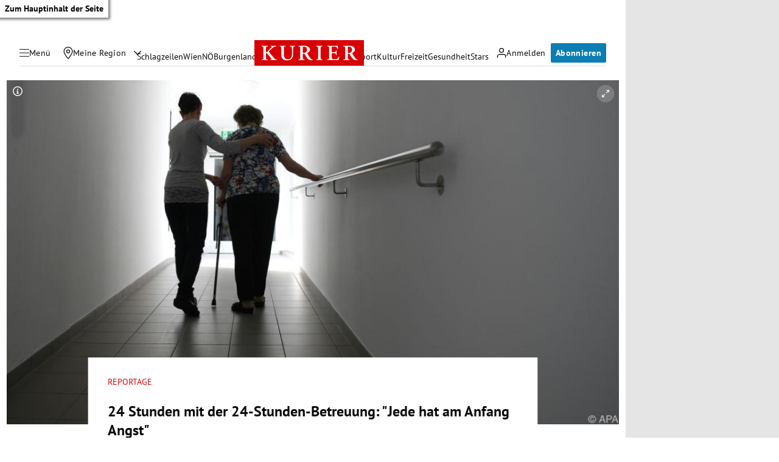

--- FILE ---
content_type: application/javascript; charset=utf-8
request_url: https://fundingchoicesmessages.google.com/f/AGSKWxVae_EboUq4pdTFPc7NHfQMHvUbO8BOU1r-t67FAkYoW83WdeKNGArHOmYEblN5dFY6QjmV3nISshyrF-6_WlqvMZATFej6Ku0dm1Cpl79LfGd91T4G06058QotLkarh8GbiUn7wA==?fccs=W251bGwsbnVsbCxudWxsLG51bGwsbnVsbCxudWxsLFsxNzY4NDMxNDI3LDEyMDAwMDAwXSxudWxsLG51bGwsbnVsbCxbbnVsbCxbNyw2XSxudWxsLG51bGwsbnVsbCxudWxsLG51bGwsbnVsbCxudWxsLG51bGwsbnVsbCwxXSwiaHR0cHM6Ly9rdXJpZXIuYXQvcG9saXRpay9pbmxhbmQvMjQtc3R1bmRlbi1taXQtZGVyLTI0LXN0dW5kZW4tYmV0cmV1dW5nLWplZGUtaGF0LWFtLWFuZmFuZy1hbmdzdC80MDA3NjEyMDEiLG51bGwsW1s4LCJNOWxrelVhWkRzZyJdLFs5LCJlbi1VUyJdLFsxNiwiWzEsMSwxXSJdLFsxOSwiMiJdLFsxNywiWzBdIl0sWzI0LCIiXSxbMjksImZhbHNlIl1dXQ
body_size: 113
content:
if (typeof __googlefc.fcKernelManager.run === 'function') {"use strict";this.default_ContributorServingResponseClientJs=this.default_ContributorServingResponseClientJs||{};(function(_){var window=this;
try{
var np=function(a){this.A=_.t(a)};_.u(np,_.J);var op=function(a){this.A=_.t(a)};_.u(op,_.J);op.prototype.getWhitelistStatus=function(){return _.F(this,2)};var pp=function(a){this.A=_.t(a)};_.u(pp,_.J);var qp=_.Zc(pp),rp=function(a,b,c){this.B=a;this.j=_.A(b,np,1);this.l=_.A(b,_.Nk,3);this.F=_.A(b,op,4);a=this.B.location.hostname;this.D=_.Dg(this.j,2)&&_.O(this.j,2)!==""?_.O(this.j,2):a;a=new _.Og(_.Ok(this.l));this.C=new _.bh(_.q.document,this.D,a);this.console=null;this.o=new _.jp(this.B,c,a)};
rp.prototype.run=function(){if(_.O(this.j,3)){var a=this.C,b=_.O(this.j,3),c=_.dh(a),d=new _.Ug;b=_.fg(d,1,b);c=_.C(c,1,b);_.hh(a,c)}else _.eh(this.C,"FCNEC");_.lp(this.o,_.A(this.l,_.Ae,1),this.l.getDefaultConsentRevocationText(),this.l.getDefaultConsentRevocationCloseText(),this.l.getDefaultConsentRevocationAttestationText(),this.D);_.mp(this.o,_.F(this.F,1),this.F.getWhitelistStatus());var e;a=(e=this.B.googlefc)==null?void 0:e.__executeManualDeployment;a!==void 0&&typeof a==="function"&&_.Qo(this.o.G,
"manualDeploymentApi")};var sp=function(){};sp.prototype.run=function(a,b,c){var d;return _.v(function(e){d=qp(b);(new rp(a,d,c)).run();return e.return({})})};_.Rk(7,new sp);
}catch(e){_._DumpException(e)}
}).call(this,this.default_ContributorServingResponseClientJs);
// Google Inc.

//# sourceURL=/_/mss/boq-content-ads-contributor/_/js/k=boq-content-ads-contributor.ContributorServingResponseClientJs.en_US.M9lkzUaZDsg.es5.O/d=1/exm=ad_blocking_detection_executable,kernel_loader,loader_js_executable/ed=1/rs=AJlcJMzanTQvnnVdXXtZinnKRQ21NfsPog/m=cookie_refresh_executable
__googlefc.fcKernelManager.run('\x5b\x5b\x5b7,\x22\x5b\x5bnull,\\\x22kurier.at\\\x22,\\\x22AKsRol-9ha7SYDl1S43lF4GapLk9fvSWL8gMUYmhZwzq0u0-GVBcOqJpMJDPBmrVn6fjhCimEb1Rx1oWpf8ylFppr6I-QkOG21BZQBeqaFh_RHD_-Ib68z8akOyJ0KHk53bEo7tLOT0Uo89pJCfSrTz2DUyuQ-7O4g\\\\u003d\\\\u003d\\\x22\x5d,null,\x5b\x5bnull,null,null,\\\x22https:\/\/fundingchoicesmessages.google.com\/f\/AGSKWxXIIEQFwNcOo0INpQhWESh5vzsD1LCd2ZVP4eMHf9L8uPsBZv0ecQnaCEbzZu8IEY-pyfOfY6Nk_Aa8qBta2HpqodUjRnfCcN98PTV3kP8tEL7gNq0e1vCiKCYKphoXLDq0TUbcUg\\\\u003d\\\\u003d\\\x22\x5d,null,null,\x5bnull,null,null,\\\x22https:\/\/fundingchoicesmessages.google.com\/el\/AGSKWxUDmsPIUI7FISBllwNrrMovse4ZjLZluv6Ktu94NZNvXV3T6VUE5oHGKOkQ2KcBR7mNk7jRYA5tMsUNVtKytRQ-09PLRzjZBNVoex9ScbuzQWyEoIIA2rQ_3vLJIKFZFDnvtAZImA\\\\u003d\\\\u003d\\\x22\x5d,null,\x5bnull,\x5b7,6\x5d,null,null,null,null,null,null,null,null,null,1\x5d\x5d,\x5b3,1\x5d\x5d\x22\x5d\x5d,\x5bnull,null,null,\x22https:\/\/fundingchoicesmessages.google.com\/f\/AGSKWxUWzNNg84R5l-NuxGrYmr0xq9J5OrxUalZC_st8MYp7qYjjVKr12J27ETWFh4vYOVQUONx9B7eQi6Nv2Il1Q0Bs5tvfoW99fqwtH8dQQMzgqY-6gjLZnNcaBKn_jE8uA91qJeJ8eg\\u003d\\u003d\x22\x5d\x5d');}

--- FILE ---
content_type: application/javascript; charset=utf-8
request_url: https://fundingchoicesmessages.google.com/f/AGSKWxXulaHeiFIGa0-FwaRa7fL8_a29Jfyty0i-siNPzgvR5vc1GO87XnEAJrtNh-b4hY9wDTdPa2sISRLVzaS8bXGMmDdgPut6OZVl52InB8FQoDxuVHqEwGEIpY8Ji7-lIjkzQuto-KxaCfwMfK135tQNKR-nupnG5fLf7tV1T41j0uE3y1mj4_gaDAm8/_/cutead./curlad.-ad-marker./rightrailgoogleads./external_ads.
body_size: -1290
content:
window['68fce88c-573a-47ae-a3ca-9d25d9647e25'] = true;